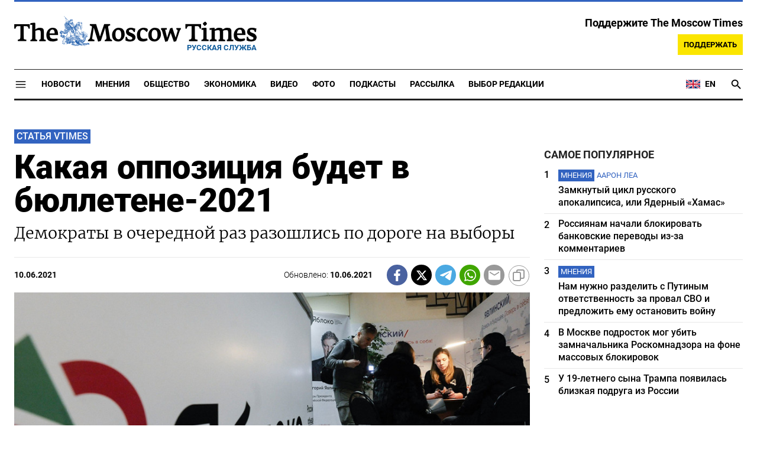

--- FILE ---
content_type: text/html; charset=UTF-8
request_url: https://ru.themoscowtimes.com/2021/06/10/kakaya-oppozitsiya-budet-v-byulletene-2021-a105495
body_size: 22670
content:
<!DOCTYPE html>
<html lang="ru">
	<head>
		<meta name="googlebot" content="noarchive">
		<base href="https://ru.themoscowtimes.com/" />
		<meta charset="utf-8">
		<meta http-equiv="X-UA-Compatible" content="IE=edge,chrome=1">
		<meta name="viewport" content="width=device-width, initial-scale=1" />
		<meta name="theme-color" content="#5882b5">
		<link rel="shortcut icon" href="https://ru.themoscowtimes.com/img/icons/favicon.ico">
		<link rel="publisher" href="https://plus.google.com/114467228383524488842" />

		<link rel="apple-touch-icon-precomposed" sizes="152x152" href="https://ru.themoscowtimes.com/img/icons/apple-touch-icon-152x152.png">
		<link rel="apple-touch-icon-precomposed" sizes="144x144" href="https://ru.themoscowtimes.com/img/icons/apple-touch-icon-144x144.png">
		<link rel="apple-touch-icon-precomposed" sizes="120x120" href="https://ru.themoscowtimes.com/img/icons/apple-touch-icon-120x120.png">
		<link rel="apple-touch-icon-precomposed" sizes="114x114" href="https://ru.themoscowtimes.com/img/icons/apple-touch-icon-114x114.png">
		<link rel="apple-touch-icon-precomposed" sizes="76x76" href="https://ru.themoscowtimes.com/img/icons/apple-touch-icon-76x76.png">
		<link rel="apple-touch-icon-precomposed" sizes="72x72" href="https://ru.themoscowtimes.com/img/icons/apple-touch-icon-72x72.png">
		<link rel="apple-touch-icon-precomposed" href="https://ru.themoscowtimes.com/img/icons/apple-touch-icon-57x57.png">

		<meta property="og:site_name" content="Русская служба The Moscow Times" />
		<meta property="fb:admins" content="1190953093,691361317" />
		<meta property="fb:app_id" content="1446863628952411" />

		<meta name="twitter:site" content="@MoscowTimes_ru">
		<meta name="twitter:creator" content="@MoscowTimes_ru">
		<meta property="twitter:account_id" content="1240929224443265025">
		<meta name="twitter:card" content="summary_large_image">

		
<title>Какая оппозиция будет в бюллетене-2021  - Русская служба The Moscow Times</title>

	<link rel="canonical" href="https://ru.themoscowtimes.com/2021/06/10/kakaya-oppozitsiya-budet-v-byulletene-2021-a105495">

	<meta name="keywords" content="Оглядываясь на традиции российских выборов, эксперты и так высказывали сомнение, что яркие оппозиционные политики до кампании будут допущены.">
	<meta name="news_keywords" content="Окружение обоих политиков утверждает, что они вели переговоры о выдвижении с «Яблоком», однако однозначного ответа не получили — якобы из-за того, что основателю партии Григорию Явлинскому выдали стоп-лист в Кремле.">
	<meta name="description" content="Бывший исполнительный директор ныне ликвидированной «Открытой России» Андрей Пивоваров и экс-депутат Госдумы Дмитрий Гудков оказались вырезаны из предвыборной гонки: первый не успел покинуть страну и теперь под следствием в СИЗО, второй страну покинул — под угрозой уголовного преследования.">
	<meta name="thumbnail" content="https://ru.themoscowtimes.com/image/320/vtimes/73/301175.jpg">
	<meta name="author" content="Екатерина Гробман">

<meta name="apple-itunes-app" content="app-id=6446844435, app-argument=https://ru.themoscowtimes.com/2021/06/10/kakaya-oppozitsiya-budet-v-byulletene-2021-a105495">

	<meta property="og:url" content="https://ru.themoscowtimes.com/2021/06/10/kakaya-oppozitsiya-budet-v-byulletene-2021-a105495">
	<meta property="og:title" content="Какая оппозиция будет в бюллетене-2021  - Русская служба The Moscow Times">
	<meta property="og:type" content="article">
	<meta property="og:description" content="Екатерина Гробман - Демократы в очередной раз разошлись по дороге на выборы">
	<meta property="og:image" content="https://ru.themoscowtimes.com/image/og/d9/105495__d919cc794a6998ca1e15817290840832.jpg">
	<meta property="og:image:width" content="1200">
	<meta property="og:image:height" content="630">
	<meta property="article:author" content="Екатерина Гробман">
	<meta property="article:content_tier" content="free">
	<meta property="article:modified_time" content="2026-02-02T21:00:15+03:00">
	<meta property="article:published_time" content="2021-06-10T18:52:00+03:00">
	<meta property="article:publisher" content="https://www.facebook.com/MoscowTimesRus">
	<meta property="article:section" content="news">
	<meta property="article:tag" content="">
	<meta property="twitter:title" content="Какая оппозиция будет в бюллетене-2021 ">
	<meta property="twitter:description" content="Екатерина Гробман - Демократы в очередной раз разошлись по дороге на выборы">
	<meta property="twitter:image:src" content="https://ru.themoscowtimes.com/image/og/d9/105495__d919cc794a6998ca1e15817290840832.jpg">


<script type="application/ld+json" data-json-ld-for-pagemetadata>
	{"@context":"http:\/\/schema.org\/","@type":"NewsArticle","dateCreated":"2021-06-10T16:28:05+03:00","datePublished":"2021-06-10T18:52:00+03:00","dateModified":"2026-02-02T21:00:15+03:00","name":"\u041a\u0430\u043a\u0430\u044f \u043e\u043f\u043f\u043e\u0437\u0438\u0446\u0438\u044f \u0431\u0443\u0434\u0435\u0442 \u0432 \u0431\u044e\u043b\u043b\u0435\u0442\u0435\u043d\u0435-2021 ","headline":"\u041a\u0430\u043a\u0430\u044f \u043e\u043f\u043f\u043e\u0437\u0438\u0446\u0438\u044f \u0431\u0443\u0434\u0435\u0442 \u0432 \u0431\u044e\u043b\u043b\u0435\u0442\u0435\u043d\u0435-2021 ","description":"\u0411\u044b\u0432\u0448\u0438\u0439 \u0438\u0441\u043f\u043e\u043b\u043d\u0438\u0442\u0435\u043b\u044c\u043d\u044b\u0439 \u0434\u0438\u0440\u0435\u043a\u0442\u043e\u0440 \u043d\u044b\u043d\u0435 \u043b\u0438\u043a\u0432\u0438\u0434\u0438\u0440\u043e\u0432\u0430\u043d\u043d\u043e\u0439 \u00ab\u041e\u0442\u043a\u0440\u044b\u0442\u043e\u0439 \u0420\u043e\u0441\u0441\u0438\u0438\u00bb \u0410\u043d\u0434\u0440\u0435\u0439 \u041f\u0438\u0432\u043e\u0432\u0430\u0440\u043e\u0432 \u0438\u00a0\u044d\u043a\u0441-\u0434\u0435\u043f\u0443\u0442\u0430\u0442 \u0413\u043e\u0441\u0434\u0443\u043c\u044b \u0414\u043c\u0438\u0442\u0440\u0438\u0439 \u0413\u0443\u0434\u043a\u043e\u0432 \u043e\u043a\u0430\u0437\u0430\u043b\u0438\u0441\u044c \u0432\u044b\u0440\u0435\u0437\u0430\u043d\u044b \u0438\u0437\u00a0\u043f\u0440\u0435\u0434\u0432\u044b\u0431\u043e\u0440\u043d\u043e\u0439 \u0433\u043e\u043d\u043a\u0438: \u043f\u0435\u0440\u0432\u044b\u0439 \u043d\u0435\u00a0\u0443\u0441\u043f\u0435\u043b \u043f\u043e\u043a\u0438\u043d\u0443\u0442\u044c \u0441\u0442\u0440\u0430\u043d\u0443 \u0438\u00a0\u0442\u0435\u043f\u0435\u0440\u044c \u043f\u043e\u0434 \u0441\u043b\u0435\u0434\u0441\u0442\u0432\u0438\u0435\u043c \u0432\u00a0\u0421\u0418\u0417\u041e, \u0432\u0442\u043e\u0440\u043e\u0439 \u0441\u0442\u0440\u0430\u043d\u0443 \u043f\u043e\u043a\u0438\u043d\u0443\u043b\u00a0\u2014 \u043f\u043e\u0434 \u0443\u0433\u0440\u043e\u0437\u043e\u0439 \u0443\u0433\u043e\u043b\u043e\u0432\u043d\u043e\u0433\u043e \u043f\u0440\u0435\u0441\u043b\u0435\u0434\u043e\u0432\u0430\u043d\u0438\u044f.","keywords":"\u0412\u044b\u0431\u043e\u0440\u044b","articleSection":"news","isAccessibleForFree":true,"mainEntityOfPage":"https:\/\/ru.themoscowtimes.com\/2021\/06\/10\/kakaya-oppozitsiya-budet-v-byulletene-2021-a105495","url":"https:\/\/ru.themoscowtimes.com\/2021\/06\/10\/kakaya-oppozitsiya-budet-v-byulletene-2021-a105495","thumbnailUrl":"https:\/\/ru.themoscowtimes.com\/image\/320\/vtimes\/73\/301175.jpg","image":{"@type":"ImageObject","url":"https:\/\/ru.themoscowtimes.com\/image\/og\/d9\/105495__d919cc794a6998ca1e15817290840832.jpg","width":1200,"height":630},"publisher":{"@type":"Organization","name":"\u0420\u0443\u0441\u0441\u043a\u0430\u044f \u0441\u043b\u0443\u0436\u0431\u0430 The Moscow Times","logo":{"@type":"ImageObject","url":"https:\/\/ru.themoscowtimes.com\/img\/logo.png","width":50,"height":50}},"inLanguage":{"@type":"Language","name":"Russian","alternateName":"ru"},"creator":"\u0415\u043a\u0430\u0442\u0435\u0440\u0438\u043d\u0430 \u0413\u0440\u043e\u0431\u043c\u0430\u043d","author":{"@type":"Person","name":"\u0415\u043a\u0430\u0442\u0435\u0440\u0438\u043d\u0430 \u0413\u0440\u043e\u0431\u043c\u0430\u043d","description":null,"image":"https:\/\/ru.themoscowtimes.com\/avatar_default.jpg","url":"https:\/\/ru.themoscowtimes.com\/author\/vtimes-ekaterina-grobman-2"}}</script> <script type="application/ld+json" data-json-ld-for-pagemetadata>
	{"@context":"http:\/\/schema.org\/","@type":"BreadcrumbList","itemListElement":[{"@type":"ListItem","position":1,"name":"\u0420\u0443\u0441\u0441\u043a\u0430\u044f \u0441\u043b\u0443\u0436\u0431\u0430 The Moscow Times","item":"https:\/\/ru.themoscowtimes.com\/"},{"@type":"ListItem","position":2,"name":"VTimes","item":"https:\/\/ru.themoscowtimes.com\/vtimes"},{"@type":"ListItem","position":3,"name":"\u041a\u0430\u043a\u0430\u044f \u043e\u043f\u043f\u043e\u0437\u0438\u0446\u0438\u044f \u0431\u0443\u0434\u0435\u0442 \u0432 \u0431\u044e\u043b\u043b\u0435\u0442\u0435\u043d\u0435-2021 ","item":"https:\/\/ru.themoscowtimes.com\/2021\/06\/10\/kakaya-oppozitsiya-budet-v-byulletene-2021-a105495"}]}</script> 		
		<link rel="preload" href="https://ru.themoscowtimes.com/fonts/merriweather-light.woff2" as="font" type="font/woff2" crossorigin>
		<link rel="preload" href="https://ru.themoscowtimes.com/fonts/roboto-bold.woff2" as="font" type="font/woff2" crossorigin>
		<link rel="preload" href="https://ru.themoscowtimes.com/fonts/roboto-black.woff2" as="font" type="font/woff2" crossorigin>
		<!-- load stylesheets -->
		<link type="text/css" href="https://ru.themoscowtimes.com/css/main.css?v=43" rel="stylesheet" media="screen" />
		
				<link rel="dns-prefetch" href="//www.google-analytics.com" />
		<script type="application/ld+json">
		{
		"@context": "http://schema.org",
		"@type": "NewsMediaOrganization",
		"name": "Русская служба The Moscow Times",
		"email": "general@themoscowtimes.com",
		"telephone": "",
		"url": "https://ru.themoscowtimes.com",
		"logo": "https://ru.themoscowtimes.com/img/mt_logo.png"
		}
		</script>

				<!-- Google Tag Manager -->
<script>(function(w,d,s,l,i){w[l]=w[l]||[];w[l].push({'gtm.start':
new Date().getTime(),event:'gtm.js'});var f=d.getElementsByTagName(s)[0],
j=d.createElement(s),dl=l!='dataLayer'?'&l='+l:'';j.async=true;j.src=
'https://www.googletagmanager.com/gtm.js?id='+i+dl;f.parentNode.insertBefore(j,f);
})(window,document,'script','dataLayer','GTM-PC863H4');</script>
<!-- End Google Tag Manager -->

<script>
  window.dataLayer = window.dataLayer || [];
  function gtag(){window.dataLayer.push(arguments);}
  gtag('js', new Date());

  gtag('config', 'GTM-PC863H4', {
send_page_view: false,
		'linker': {
    	'domains': ['ru.themoscowtimes.com', 'moscowtimes.eu', 'moscowtimes.nl', 'moscowtimes.io', 'moscowtimes.news']
  	}
	});
</script>

<!-- Global site tag (gtag.js) - GA4 -->
<script async src="https://www.googletagmanager.com/gtag/js?id=G-26Z3QSNGWL"></script>
<script>
  window.dataLayer = window.dataLayer || [];
  function gtag(){dataLayer.push(arguments);}
  gtag('js', new Date());
  gtag('config', 'G-26Z3QSNGWL');
</script>

<!-- Yandex.Metrika counter -->
<script type="text/javascript" >
   (function(m,e,t,r,i,k,a){m[i]=m[i]||function(){(m[i].a=m[i].a||[]).push(arguments)};
   m[i].l=1*new Date();k=e.createElement(t),a=e.getElementsByTagName(t)[0],k.async=1,k.src=r,a.parentNode.insertBefore(k,a)})
   (window, document, "script", "https://mc.yandex.ru/metrika/tag.js", "ym");

   ym(87098606, "init", {
        clickmap:true,
        trackLinks:true,
        accurateTrackBounce:true
   });
</script>
<noscript><div><img src="https://mc.yandex.ru/watch/87098606" style="position:absolute; left:-9999px;" alt="" /></div></noscript>
<!-- /Yandex.Metrika counter -->

<meta name="yandex-verification" content="602d5a402efeba1e" />

<script async src="https://thetruestory.news/widget-top.iife.js"></script>

<!-- Start GPT Async Tag 
<script async src="https://securepubads.g.doubleclick.net/tag/js/gpt.js"></script>

<script>
  var gptadslots = [];
  var googletag = googletag || {
    cmd: [],
  };

  googletag.cmd.push(function() {
    // Banner at the top of the page
    gptadslots.push(
      googletag
      .defineSlot(
        "/21704504769/TMT/billboard_top", [
          [970, 90],
          [970, 250],
          [980, 120],
          [728, 90],
        ],
        "ad-top"
      )
      .defineSizeMapping(
        googletag
        .sizeMapping()
        .addSize([0, 0], [])
        .addSize([728, 0], [
          [728, 90]
        ])
        .addSize(
          [1024, 0], [
            [728, 90],
            [970, 90],
            [980, 120],
            [970, 250],
          ]
        )
        .build()
      )
      .addService(googletag.pubads())
    );

    // first sidebar banner on the homepage (dont show 300x600)
    gptadslots.push(
      googletag
      .defineSlot(
        "/21704504769/TMT/sidebar_home", [
          [300, 250],
          [336, 280],
        ],
        "ad-aside-home"
      )
      .defineSizeMapping(
        googletag
        .sizeMapping()
        .addSize(
          [320, 0], [
            [300, 250],
            [336, 280],
          ]
        )
        .addSize(
          [1024, 0], [
            [300, 250],
            [336, 280],
          ]
        )
        .build()
      )
      .addService(googletag.pubads())
    );

    // Mobile banner above Highligts
    gptadslots.push(
      googletag
      .defineSlot(
        "/21704504769/TMT/mobile_above_highlights_home", [
          [300, 250],
          [336, 280],
          [320, 100],
          [728, 90],
        ],
        "ad-above-highlights-home"
      )
      .defineSizeMapping(
        googletag
        .sizeMapping()
        .addSize([0, 0], [])
        .addSize(
          [320, 0], [
            [300, 250],
            [336, 280],
            [320, 100],
          ]
        )
        .addSize([728, 0], [
          [728, 90]
        ])
        .addSize([1024, 0], [])
        .build()
      )
      .addService(googletag.pubads())
    );

    // banner in the sidebars
    gptadslots.push(
      googletag
      .defineSlot(
        "/21704504769/TMT/sidebar_top", [
          [300, 250],
          [336, 280],
          [300, 600],
        ],
        "ad-aside"
      )
      .defineSizeMapping(
        googletag
        .sizeMapping()
        .addSize(
          [320, 0], [
            [300, 250],
            [336, 280],
          ]
        )
        .addSize(
          [1024, 0], [
            [300, 250],
            [336, 280],
            [300, 600],
          ]
        )
        .build()
      )
      .addService(googletag.pubads())
    );

    // sitewide banner at the bottom
    gptadslots.push(
      googletag
      .defineSlot(
        "/21704504769/TMT/billboard_bottom", [
          [300, 250],
          [336, 280],
          [320, 100],
          [728, 90],
          [970, 90],
          [980, 120],
          [970, 250],
        ],
        "ad-bottom"
      )
      .defineSizeMapping(
        googletag
        .sizeMapping()
        .addSize([0, 0], [])
        .addSize(
          [320, 0], [
            [300, 250],
            [336, 280],
            [320, 100],
          ]
        )
        .addSize([728, 0], [
          [728, 90]
        ])
        .addSize(
          [1024, 0], [
            [728, 90],
            [970, 90],
            [980, 120],
            [970, 250],
          ]
        )
        .build()
      )
      .addService(googletag.pubads())
    );

    // sitewide banner at the bottom used on homepage after meanwhile
    gptadslots.push(
      googletag
      .defineSlot(
        "/21704504769/TMT/billboard_bottom_2", [
          [300, 250],
          [336, 280],
          [320, 100],
          [728, 90],
          [970, 90],
          [980, 120],
          [970, 250],
        ],
        "ad-bottom-2"
      )
      .defineSizeMapping(
        googletag
        .sizeMapping()
        .addSize([0, 0], [])
        .addSize(
          [320, 0], [
            [300, 250],
            [336, 280],
            [320, 100],
          ]
        )
        .addSize([728, 0], [
          [728, 90]
        ])
        .addSize(
          [1024, 0], [
            [728, 90],
            [970, 90],
            [980, 120],
            [970, 250],
          ]
        )
        .build()
      )
      .addService(googletag.pubads())
    );

    // Videos at Bottom of Article
    //gptadslots.push(googletag.defineSlot('/21704504769/TMT/video-below-content', [[580, 400], 'fluid', [1024, 768]], 'video-below-content')
    //.defineSizeMapping(googletag.sizeMapping()
    //.addSize([0, 0], [])
    //.addSize([320, 0], [[300, 250], [336, 280], [320, 100]])
    //.addSize([728, 0], [[728, 90]])
    //.addSize([1024, 0], [[728, 90], [970, 90], [980, 120], [970, 250]])
    //.build())
    //.addService(googletag.pubads()));

    // Videos in Article
    gptadslots.push(
      googletag
      .defineSlot(
        "/21704504769/TMT/video-in-article-content", [
          [336, 280],
          [1, 1],
          [300, 250],
          [320, 50],
          [580, 400], "fluid"
        ],
        "video-in-article-content"
      )
      .defineSizeMapping(
        googletag
        .sizeMapping()
        .addSize([0, 0], [])
        .addSize(
          [320, 0], [
            [300, 250],
            [336, 280],
            [320, 100],
          ]
        )
        .addSize([728, 0], [
          [728, 90]
        ])
        .addSize(
          [1024, 0], [
            [728, 90],
            [970, 90],
            [980, 120],
            [970, 250],
          ]
        )
        .build()
      )
      .addService(googletag.pubads())
    );

    // Sticky Article Billboard Bottom
    gptadslots.push(
      googletag
      .defineSlot(
        "/21704504769/TMT/sticky_article_billboard_bottom", ["fluid", [970, 90],
          [970, 250],
          [980, 120],
          [728, 90],
          [1024, 768]
        ],
        "sticky-article-billboard-bottom"
      )
      .defineSizeMapping(
        googletag
        .sizeMapping()
        .addSize([0, 0], [])
        .addSize([728, 0], [
          [728, 90]
        ])
        .addSize(
          [1024, 0], [
            [728, 90],
            [970, 90],
            [980, 120],
            [970, 250],
          ]
        )
        .build()
      )
      .addService(googletag.pubads())
    );

    // googletag.pubads().enableSingleRequest();
    googletag.pubads().collapseEmptyDivs();
    googletag.pubads().setCentering(true);

    googletag.pubads().enableLazyLoad();
    // Register event handlers to observe lazy loading behavior
    googletag.pubads().addEventListener("slotRequested", function(event) {
      console.log(event.slot.getSlotElementId(), "fetched");
    });

    googletag.pubads().addEventListener("slotOnload", function(event) {
      console.log(event.slot.getSlotElementId(), "rendered");
    });

    googletag.enableServices();
  });
</script>

-->	</head>

	<body class="article-item" y-use="Main">
		<!-- Google Tag Manager (noscript) -->
<noscript><iframe src="https://www.googletagmanager.com/ns.html?id=GTM-PC863H4"
height="0" width="0" style="display:none;visibility:hidden"></iframe></noscript>
<!-- End Google Tag Manager (noscript) -->

<!-- Start GPT Async Tag -->
<script async='async' src='https://www.googletagservices.com/tag/js/gpt.js'></script>
		
	<div hidden>	
	<svg>
		<defs>
			<symbol id="icon-social-facebook" viewBox="0 0 24 24">
				<path d="M 17.629961,8.4000485 H 13.399974 V 6.0000562 c 0,-1.2383961 0.100799,-2.0183936 1.875594,-2.0183936 h 2.241593 V 0.1656745 C 16.426364,0.0528748 15.329568,-0.002325 14.231571,7.500026e-5 10.975981,7.500026e-5 8.599989,1.9884688 8.599989,5.6388574 V 8.4000485 H 5 v 4.7999855 l 3.599989,-0.0012 V 24 h 4.799985 V 13.196434 l 3.679188,-0.0012 z"/>
			</symbol>
			<symbol id="icon-social-twitter" viewBox="0 0 24 24">
				<path d="M18.244 2.25h3.308l-7.227 8.26 8.502 11.24H16.17l-5.214-6.817L4.99 21.75H1.68l7.73-8.835L1.254 2.25H8.08l4.713 6.231zm-1.161 17.52h1.833L7.084 4.126H5.117z" />
			</symbol>
			<symbol id="icon-social-telegram" viewBox="0 0 24 24">
				<path d="M 1.6172212,10.588618 C 9.00256,7.3396099 18.559781,3.3783929 19.879012,2.8301342 c 3.460555,-1.4349934 4.522403,-1.1599824 3.992949,2.0179227 -0.380198,2.28412 -1.477303,9.8463361 -2.351697,14.5532551 -0.518878,2.791245 -1.682974,3.122081 -3.513443,1.914501 -0.88027,-0.581168 -5.323344,-3.519319 -6.287645,-4.209197 -0.88027,-0.628765 -2.094316,-1.385046 -0.571765,-2.874689 0.541795,-0.530629 4.093434,-3.921845 6.860585,-6.5614811 0.362569,-0.346701 -0.09284,-0.916116 -0.511238,-0.638166 C 13.767067,9.5056159 8.59592,12.938553 7.937774,13.38574 6.943504,14.060927 5.9886038,14.370608 4.2744859,13.878174 2.9793485,13.506204 1.7141802,13.062543 1.2217459,12.893305 -0.67453745,12.24221 -0.22441245,11.398961 1.6172212,10.588618 Z" />
			</symbol>
			<symbol id="icon-social-whatsapp" viewBox="0 0 24 24">
				<path d="M17.472 14.382c-.297-.149-1.758-.867-2.03-.967-.273-.099-.471-.148-.67.15-.197.297-.767.966-.94 1.164-.173.199-.347.223-.644.075-.297-.15-1.255-.463-2.39-1.475-.883-.788-1.48-1.761-1.653-2.059-.173-.297-.018-.458.13-.606.134-.133.298-.347.446-.52.149-.174.198-.298.298-.497.099-.198.05-.371-.025-.52-.075-.149-.669-1.612-.916-2.207-.242-.579-.487-.5-.669-.51-.173-.008-.371-.01-.57-.01-.198 0-.52.074-.792.372-.272.297-1.04 1.016-1.04 2.479 0 1.462 1.065 2.875 1.213 3.074.149.198 2.096 3.2 5.077 4.487.709.306 1.262.489 1.694.625.712.227 1.36.195 1.871.118.571-.085 1.758-.719 2.006-1.413.248-.694.248-1.289.173-1.413-.074-.124-.272-.198-.57-.347m-5.421 7.403h-.004a9.87 9.87 0 01-5.031-1.378l-.361-.214-3.741.982.998-3.648-.235-.374a9.86 9.86 0 01-1.51-5.26c.001-5.45 4.436-9.884 9.888-9.884 2.64 0 5.122 1.03 6.988 2.898a9.825 9.825 0 012.893 6.994c-.003 5.45-4.437 9.884-9.885 9.884m8.413-18.297A11.815 11.815 0 0012.05 0C5.495 0 .16 5.335.157 11.892c0 2.096.547 4.142 1.588 5.945L.057 24l6.305-1.654a11.882 11.882 0 005.683 1.448h.005c6.554 0 11.89-5.335 11.893-11.893a11.821 11.821 0 00-3.48-8.413Z" />
			</symbol>
			<symbol id="icon-social-mail" viewBox="0 0 24 24">
				<path d="M 21.6,2 H 2.4 C 1.08,2 0.012,3.08 0.012,4.4 L 0,18.8 c 0,1.32 1.08,2.4 2.4,2.4 h 19.2 c 1.32,0 2.4,-1.08 2.4,-2.4 V 4.4 C 24,3.08 22.92,2 21.6,2 Z m 0,4.8 -9.6,6 -9.6,-6 V 4.4 l 9.6,6 9.6,-6 z"/>
			</symbol>
			<symbol id="icon-social-rss" viewBox="0 0 24 24">
				<path d="M 2.0000001,2 V 5.6376953 C 11.03599,5.6376953 18.362305,12.96401 18.362305,22 H 22 C 22,10.958869 13.041131,2 2.0000001,2 Z m 0,7.2753906 v 3.6376954 c 5.0128532,0 9.0869139,4.074061 9.0869139,9.086914 h 3.637695 c 0,-7.030848 -5.6937607,-12.7246094 -12.7246089,-12.7246094 z M 4.7701824,16.396159 A 2.8020567,2.8020567 0 0 0 2.0000001,19.197266 2.8020567,2.8020567 0 0 0 4.8027344,22 2.8020567,2.8020567 0 0 0 7.6038412,19.197266 2.8020567,2.8020567 0 0 0 4.8027344,16.396159 a 2.8020567,2.8020567 0 0 0 -0.032552,0 z" />
			</symbol>
			<symbol id="icon-social-instagram" viewBox="0 0 24 24">
				<path d="M 6.9980469,0 C 3.1390469,0 0,3.1419531 0,7.001953 v 10 C 0,20.860953 3.1419531,24 7.001953,24 h 10 C 20.860953,24 24,20.858047 24,16.998047 V 6.9980469 C 24,3.1390469 20.858047,0 16.998047,0 Z M 19,4 c 0.552,0 1,0.448 1,1 0,0.552 -0.448,1 -1,1 -0.552,0 -1,-0.448 -1,-1 0,-0.552 0.448,-1 1,-1 z m -7,2 c 3.309,0 6,2.691 6,6 0,3.309 -2.691,6 -6,6 C 8.691,18 6,15.309 6,12 6,8.691 8.691,6 12,6 Z m 0,2 a 4,4 0 0 0 -4,4 4,4 0 0 0 4,4 4,4 0 0 0 4,-4 4,4 0 0 0 -4,-4 z" />
			</symbol>
			<symbol id="icon-social-youtube" viewBox="0 0 24 24">
				<path d="M 23.329575,6.0624689 C 23.107719,4.8379162 22.050646,3.9461464 20.823918,3.6677402 18.988177,3.2784063 15.59075,3 11.914918,3 8.24126,3 4.7894579,3.2784063 2.9515412,3.6677402 1.7269891,3.9461464 0.66774015,4.7813652 0.44588488,6.0624689 0.22185526,7.4545 0,9.4033439 0,11.909 c 0,2.505656 0.22185526,4.454501 0.50026152,5.846531 0.22402961,1.224553 1.28110368,2.116323 2.50565638,2.394729 1.9488437,0.389334 5.2897187,0.66774 8.9655511,0.66774 3.675833,0 7.016708,-0.278406 8.965552,-0.66774 1.224552,-0.278406 2.281626,-1.113625 2.505656,-2.394729 C 23.664532,16.363501 23.942938,14.358105 23.99949,11.909 23.886387,9.4033439 23.607981,7.4545 23.329575,6.0624689 Z M 8.9090002,15.806688 V 8.0113126 L 15.701678,11.909 Z" />
			</symbol>
			<symbol id="icon-video" viewBox="0 0 24 24">
				<path d="M8 5v14l11-7z" />
			</symbol>
			<symbol id="icon-podcast" viewBox="0 0 24 24">
				<path d="m 11.992,15.157895 c 2.096816,0 3.776796,-1.692632 3.776796,-3.789474 l 0.01263,-7.5789473 C 15.781428,1.6926316 14.088816,0 11.992,0 9.8951825,0 8.2025717,1.6926316 8.2025717,3.7894737 v 7.5789473 c 0,2.096842 1.6926108,3.789474 3.7894283,3.789474 z m 6.694657,-3.789474 c 0,3.789474 -3.208383,6.442105 -6.694657,6.442105 -3.4862749,0 -6.6946572,-2.652631 -6.6946572,-6.442105 H 3.15 c 0,4.307368 3.4357485,7.869474 7.578857,8.488421 V 24 h 2.526285 V 19.856842 C 17.398251,19.250526 20.834,15.688421 20.834,11.368421 Z" />
			</symbol>
			<symbol id="icon-gallery" viewBox="0 0 24 24">
				<circle r="3.8400002" cy="13.2" cx="12" />	
				<path d="M 8.4,1.2 6.204,3.6 H 2.4 C 1.08,3.6 0,4.68 0,6 v 14.4 c 0,1.32 1.08,2.4 2.4,2.4 h 19.2 c 1.32,0 2.4,-1.08 2.4,-2.4 V 6 C 24,4.68 22.92,3.6 21.6,3.6 H 17.796 L 15.6,1.2 Z m 3.6,18 c -3.312,0 -6,-2.688 -6,-6 0,-3.312 2.688,-6 6,-6 3.312,0 6,2.688 6,6 0,3.312 -2.688,6 -6,6 z" />
			</symbol>
		</defs>
	</svg>
</div>	   
	<div class="container">
		<div class="site-header py-3 hidden-xs">
	<a href="https://ru.themoscowtimes.com/" class="site-header__logo" title="Русская служба The Moscow Times">
		<img src="https://ru.themoscowtimes.com/img/mt_logo.gif" decoding="async" width="410" height="51" alt="Русская служба The Moscow Times" />
		<span class="site-header__text">Русская Служба</span>
	</a>
		<div class="contribute-teaser hidden-xs">
		<div class="contribute-teaser__cta mb-1">
			Поддержите The Moscow Times		</div>
		<a class="contribute-teaser__button" href="https://ru.themoscowtimes.com/contribute?utm_source=contribute&utm_medium=internal-header" class="contribute-teaser__cta">
			Поддержать		</a>
	</div>
</div>	</div>
	<div class="container">
		<div class="navigation" y-use="Navigation">
	
	<div class="nav-expanded" style="display: none;" y-name="expanded">
  <div class="nav-overlay"></div>
  <div class="nav-container" y-name="container">
    <div class="container">
      <div class="nav-container__inner">
        <div class="nav-expanded__header">
          <div class="nav-expanded__close" y-name="close">&times;</div>
        </div>
        <nav class="">
          <ul class="depth-0" >

<li class="has-child" >
<a href="#" >Разделы</a>
<ul class="depth-1" >

<li class="" >
<a href="/news" >Новости</a>
</li>

<li class="" >
<a href="/economy" >Экономика</a>
</li>

<li class="" >
<a href="/opinion" >Мнения</a>
</li>

<li class="" >
<a href="/society" >Общество</a>
</li>

<li class="" >
<a href="/ecology" >Экология</a>
</li>

<li class="" >
<a href="/videos" >Видео</a>
</li>

<li class="" >
<a href="/galleries" >Фото</a>
</li>

<li class="" >
<a href="/podcasts" >Подкасты</a>
</li>

<li class="" >
<a href="/newsletters" >Рассылка</a>
</li>

<li class="" >
<a href="/lectures" >TMT Lecture Series</a>
</li>

<li class="" >
<a href="/feature" >Выбор редакции</a>
</li>

<li class="" >
<a href="/vtimes" >VTimes</a>
</li>

</ul>

</li>

<li class="" >
<a href="#" ></a>
</li>

</ul>
        </nav>
      </div>
    </div>
  </div>
</div>	
	<nav class="nav-top">
		<div class="menu-trigger" y-name="open">
			<svg class="icon icon--lg" viewBox="0 0 48 48" height="22" width="22">
				<path d="M6 36v-3h36v3Zm0-10.5v-3h36v3ZM6 15v-3h36v3Z"></path>
			</svg>			
		</div>
		<div class="nav-top__logo--xs hidden-sm-up">
			<a href="https://ru.themoscowtimes.com/" class="site-header__logo" title="Русская служба The Moscow Times">
				<img src="https://ru.themoscowtimes.com/img/mt_logo.gif" width="177" height="22" alt="Русская служба The Moscow Times" />
				<span class="site-header__text">Русская Служба</span>
			</a>
		</div>
		
		<ul class="nav-top__list" >

<li class="" >
<a href="/news" >Новости</a>
</li>

<li class="" >
<a href="/opinion" >Мнения</a>
</li>

<li class="" >
<a href="/society" >Общество</a>
</li>

<li class="" >
<a href="/economy" >Экономика</a>
</li>

<li class="" >
<a href="/videos" >Видео</a>
</li>

<li class="" >
<a href="/galleries" >Фото</a>
</li>

<li class="" >
<a href="/podcasts" >Подкасты</a>
</li>

<li class="" >
<a href="/newsletters" >Рассылка</a>
</li>

<li class="" >
<a href="/feature" >Выбор редакции</a>
</li>

</ul>
		
		<div class="nav-top__extra">
			<a class="nav-top__lang-toggle" href="https://themoscowtimes.com" id="analytics-lang-toggle">
				<svg width="26" height="18" viewBox="0 0 26 18" fill="none" xmlns="http://www.w3.org/2000/svg">
					<path d="M1 2V16H25V2H1Z" fill="#012169" />
					<path d="M1 2L25 16L1 2ZM25 2L1 16L25 2Z" fill="black" />
					<path d="M25 2L1 16M1 2L25 16L1 2Z" stroke="white" stroke-width="3" />
					<path d="M1 2L25 16L1 2ZM25 2L1 16L25 2Z" fill="black" />
					<path d="M25 2L1 16M1 2L25 16L1 2Z" stroke="#C8102E" />
					<path d="M13 2V16V2ZM1 9H25H1Z" fill="black" />
					<path d="M1 9H25M13 2V16V2Z" stroke="white" stroke-width="4" />
					<path d="M13 2V16V2ZM1 9H25H1Z" fill="black" />
					<path d="M1 9H25M13 2V16V2Z" stroke="#C8102E" stroke-width="2" />
				</svg>
				<span>EN</span>
			</a>

			<a href="https://ru.themoscowtimes.com/search" class="nav-top__search" title="Search">
				<svg y-name="search" viewBox="0 0 24 24" height="22" width="22" class="nav-top__search-trigger icon icon--lg">
					<path d="M15.5 14h-.79l-.28-.27C15.41 12.59 16 11.11 16 9.5 16 5.91 13.09 3 9.5 3S3 5.91 3 9.5 5.91 16 9.5 16c1.61 0 3.09-.59 4.23-1.57l.27.28v.79l5 4.99L20.49 19l-4.99-5zm-6 0C7.01 14 5 11.99 5 9.5S7.01 5 9.5 5 14 7.01 14 9.5 11.99 14 9.5 14z"/>
				</svg>
			</a>
		</div>
	</nav>
	
	<div class="nav-top sticky-nav">
		<div y-use="ProgressBar" class="timeline"></div>
	</div>
</div>	</div>
	<div class="container">
		 	<div class="contribute-teaser-mobile hidden-sm-up">
		<div class="contribute-teaser-mobile__cta">
			<span>Поддержите The Moscow Times</span>
		</div>
		<div class="contribute-teaser-mobile__container">
			<a class="contribute-teaser-mobile__container__button" href="https://ru.themoscowtimes.com/contribute?utm_source=contribute&utm_medium=internal-header-mobile" class="contribute-teaser__cta">
				Поддержать			</a>
		</div>
	</div>
 	</div>
	<div class="contribute-modal" y-use="contribute.Modal">
	<div class="contribute-modal__wrapper">
		<h2>Подписывайтесь на The Moscow Times в Telegram — @moscowtimes_ru</h2>
				<a y-name="contribute-btn" class="button" href="https://t.me/moscowtimes_ru?utm_source=website&utm_medium=modal">Подписаться</a>
				<span y-name="close" class="contribute-modal__close"></span>	</div>
</div>
<article id="105495">

	<!--[[[article:105495]]]-->
	<div class="gtm-section gtm-type" data-section="news"
		data-type="default">
		<!-- Google Tag Manager places Streamads based on these classes -->
	</div>

	
		<div class="container article-container" id="article-id-105495">
			<div class="row-flex gutter-2">
				<div class="col">
					<article class="article article--news">

													<p class="label article__label label--opinion">Статья VTimes</p>
						
						<header class="article__header ">
							
							
							
							<h1>Какая оппозиция будет в бюллетене-2021 </h1>
							<h2>Демократы в очередной раз разошлись по дороге на выборы</h2>
						</header>
												<div class="article__byline ">
							<div class="row-flex">
								<div class="col">
									<div class="article__byline__details">
																															
										<div class="byline__details__column">
											
											<div class="article__timestamp">
												<div>
													<time 
														class="article__datetime timeago" 
														datetime="2021-06-10T18:52:00+03:00"
														y-use="Timeago"
													>
														10.06.2021													</time>
												</div>
																									<div>
														<span>Обновлено: </span>
														<time 
															class="article__datetime timeago"
															datetime="2021-06-10T19:07:05+03:00" 
															y-use="Timeago"
														>
															10.06.2021														</time>
													</div>
																							</div>
										</div>
									</div>
								</div>
								<div class="col-auto">
									<div class="article__byline__social">
										<div class="social">
	<a 
		href="https://www.facebook.com/sharer/sharer.php?u=https://ru.themoscowtimes.com/2021/06/10/kakaya-oppozitsiya-budet-v-byulletene-2021-a105495"  
		class="social__icon social__icon--facebook" 
		target="_blank" 
		title="Поделиться на Facebook"
	>
		<svg class="social__icon__svg" width="20px" height="20px">
			<use href="#icon-social-facebook"></use>
		</svg>
	</a>
	<a 
		href="https://twitter.com/intent/tweet/?url=https://ru.themoscowtimes.com/2021/06/10/kakaya-oppozitsiya-budet-v-byulletene-2021-a105495&text=Какая оппозиция будет в бюллетене-2021 "
		class="social__icon social__icon--twitter" 
		target="_blank"
		title="Поделиться на Twitter"
	>
		<svg class="social__icon__svg" width="20px" height="20px">
			<use href="#icon-social-twitter"></use>
		</svg>
	</a>
	<a 
		href="https://telegram.me/share/url?url=https://ru.themoscowtimes.com/2021/06/10/kakaya-oppozitsiya-budet-v-byulletene-2021-a105495" 
		class="social__icon social__icon--telegram"
		target="_blank" 
		title="Поделиться на Telegram"
	>
		<svg class="social__icon__svg" width="20px" height="20px">
			<use href="#icon-social-telegram"></use>
		</svg>
	</a>
	<a 
		href="https://wa.me/?text=https://ru.themoscowtimes.com/2021/06/10/kakaya-oppozitsiya-budet-v-byulletene-2021-a105495" 
		class="social__icon social__icon--whatsapp"
		target="_blank"
		title="Поделиться на WhatsApp"
		>
		<svg class="social__icon__svg" width="20px" height="20px">
			<use href="#icon-social-whatsapp"></use>
		</svg>
	</a>
	<a href="/cdn-cgi/l/email-protection#[base64]" class="social__icon social__icon--mail" target="_blank" title="Поделиться электронной почтой">
		<svg class="social__icon__svg" width="20px" height="20px">
			<use href="#icon-social-mail"></use>
		</svg>
	</a>
  <div class="byline__share" y-use="Copy2Clipboard">
  <a href="#" y-name="copy" title="Скопировать ссылку">
    <svg width="37" height="37" fill="none" xmlns="http://www.w3.org/2000/svg">
      <circle cx="18.5" cy="18.5" r="17" stroke="#999" stroke-opacity="1" />
      <rect x="15" y="23" width="14" height="12" rx="2" transform="rotate(-90 15 23)" fill="#fff" stroke="#999999"
        stroke-width="2" />
      <rect x="9" y="27" width="14" height="12" rx="2" transform="rotate(-90 9 27)" fill="#fff" stroke="#999999"
        stroke-width="2" />
    </svg>
  </a>
  <span class="social__label">
    <span class="byline__share__text" y-name="to_copy"></span>
    <span class="byline__share__notice" y-name="copied"><i>Скопировано!</i></span>
  </span>
</div></div>									</div>
								</div>
							</div>
						</div>
						
						
						
															<figure class="article__featured-image featured-image">	
										<img 
		src="https://ru.themoscowtimes.com/image/article_320/vtimes/73/301175.jpg" 
		srcset="https://ru.themoscowtimes.com/image/article_1360/vtimes/73/301175.jpg 1360w,https://ru.themoscowtimes.com/image/article_960/vtimes/73/301175.jpg 960w,https://ru.themoscowtimes.com/image/article_640/vtimes/73/301175.jpg 640w,https://ru.themoscowtimes.com/image/article_320/vtimes/73/301175.jpg 320w,https://ru.themoscowtimes.com/image/article_160/vtimes/73/301175.jpg 160w"
		sizes="(min-width: 1400px) 992px,
		(min-width: 992px) calc(100vw - 336px - 48px),
		calc(100vw - 24px)" 
		alt="" 
		loading="eager" 
		decoding="async" 
					style="width:100%;"
							fetchPriority ="high"
			>
									
																			<figcaption class="">
											<span class="article__featured-image__caption featured-image__caption">
																							</span>
											<span class="article__featured-image__credits featured-image__credits">
												Фото: Александр Авилов / Агентство «Москва»											</span>
										</figcaption>
										
								</figure>
													

						<div class="article__content-container">
							<div class="article__content" y-name="article-content">
																											<div class="article__block article__block--html article__block--column ">
																						<p>Бывший исполнительный директор ныне ликвидированной &laquo;Открытой России&raquo; Андрей Пивоваров и&nbsp;экс-депутат Госдумы Дмитрий Гудков оказались вырезаны из&nbsp;предвыборной гонки: первый не&nbsp;успел покинуть страну и&nbsp;теперь под следствием в&nbsp;СИЗО, второй страну покинул&nbsp;&mdash; под угрозой уголовного преследования. Оглядываясь на&nbsp;традиции российских выборов, эксперты и&nbsp;так высказывали сомнение, что яркие оппозиционные политики до&nbsp;кампании будут допущены. Окружение обоих политиков утверждает, что они вели переговоры о&nbsp;выдвижении с&nbsp;&laquo;Яблоком&raquo;, однако однозначного ответа не&nbsp;получили&nbsp;&mdash; якобы из-за того, что основателю партии Григорию Явлинскому выдали стоп-лист в&nbsp;Кремле. В&nbsp;&laquo;Яблоке&raquo; это категорически отрицают: съезда, а&nbsp;значит, и&nbsp;выдвижения еще не&nbsp;было, но&nbsp;и&nbsp;Гудкову, и&nbsp;Пивоварову партия не&nbsp;отказывает. Заочный конфликт между оппозиционерами для российской политики явление традиционное. В&nbsp;сухом остатке протестно настроенный избиратель рискует получить бюллетень, в&nbsp;котором не&nbsp;будет либералов, а&nbsp;партия &laquo;Яблоко&raquo; лишится поддержки других демократов.</p>																					</div>
																			<div class="article__block article__block--header article__block--column ">
																						<h2>Андрей Пивоваров </h2>																							   												   																					</div>
																			<div class="article__block article__block--html article__block--column ">
																						 <p>Андрея Пивоварова сняли с&nbsp;самолета Санкт-Петербург&nbsp;&mdash; Варшава в&nbsp;аэропорту &laquo;Пулково&raquo;, он&nbsp;собирался на&nbsp;отдых. То, что он&nbsp;не&nbsp;собирался покидать страну, а&nbsp;действительно летел в&nbsp;отпуск, VTimes<span> </span>подтвердили три человека из&nbsp;окружения политика&nbsp;&mdash; в&nbsp;Европе у&nbsp;него должна была быть лишь пересадка в&nbsp;Грузию (Польша для российских туристов закрыта).</p>
<p>Официальная претензия к&nbsp;Пивоварову&nbsp;&mdash; участие в&nbsp;деятельности иностранной неправительственной организации, признанной нежелательной на&nbsp;территории России (ст. 284.1 Уголовного кодекса). Дело было возбуждено в&nbsp;Краснодаре&nbsp;&mdash; спустя два дня после официальной ликвидации &laquo;Открытой России&raquo;. Поводом стал пост в&nbsp;Facebook. На&nbsp;суде политик заявил, что настоящая причина его преследования&nbsp;&mdash; участие в&nbsp;выборах в&nbsp;Думу.</p>
<p>До&nbsp;ареста Пивоваров о&nbsp;намерении баллотироваться не&nbsp;заявлял, однако 9&nbsp;июня сторонники политика опубликовали уже готовый предвыборный <a href="https://youtu.be/EpfTBUuF5wQ">ролик</a>, снятый, очевидно, до&nbsp;того, как он&nbsp;был арестован. Соратник Пивоварова и&nbsp;бывший пресс-секретарь &laquo;Открытки&raquo; Игорь Прилипко рассказал VTimes, что ролик снят 19&nbsp;мая, но&nbsp;его не&nbsp;публиковали, ожидая окончания переговоров о&nbsp;выдвижении Пивоварова от&nbsp;партии &laquo;Яблоко&raquo;.</p>
<p>&laquo;Андрей может выдвигаться от&nbsp;&bdquo;Яблока&ldquo; и&nbsp;из&nbsp;СИЗО. 3 и&nbsp;4&nbsp;июля в&nbsp;Москве будет проходить съезд партии, где они определят кандидатов по&nbsp;одномандатным округам. С&nbsp;начала года у&nbsp;Андрея шли довольно позитивные переговоры с&nbsp;партией, которые я&nbsp;от&nbsp;его лица готова продолжать. Очевидно, что выдвижение по&nbsp;подписям не&nbsp;позволит Андрею быть в&nbsp;бюллетене, так как по&nbsp;опыту выборов в&nbsp;Мосгордуму подписи будут признаны недействительными. Сейчас у&nbsp;&bdquo;Яблока&ldquo; есть хороший шанс доказать, что их&nbsp;заявления о&nbsp;поддержке политзаключенных&nbsp;&mdash; не&nbsp;пустые слова&raquo;,&nbsp;&mdash; заявила VTimes<span> </span>экс-координатор &laquo;Открытки&raquo; Татьяна Усманова.</p>
<p>Пресс-секретарь &laquo;Яблока&raquo; Игорь Яковлев пояснил VTimes, что от&nbsp;заявки Пивоварова партия не&nbsp;отказывается. &laquo;Заявку рассматривает региональный совет московского отделения&nbsp;&mdash; поскольку он&nbsp;собирается идти в&nbsp;Москве. А&nbsp;окончательное решение будет принимать съезд&raquo;,&nbsp;&mdash; сказал Яковлев.</p>
<p>Закон действительно позволяет баллотироваться человеку, который находится под следствием, но&nbsp;не&nbsp;осужден. Однако де-факто это затруднительно: документы о&nbsp;регистрации в&nbsp;избирком необходимо подавать лично либо при наличии доверенности от&nbsp;нотариуса, а&nbsp;последнего в&nbsp;следственный изолятор запросто могут не&nbsp;допустить.</p> 																					</div>
																			<div class="article__block article__block--header article__block--column ">
																						 <h2>Дмитрий Гудков </h2> 																					</div>
																			<div class="article__block article__block--html article__block--column ">
																						 <p>Обыски у&nbsp;Дмитрия Гудкова и&nbsp;его семьи прошли на&nbsp;следующий день после задержания Пивоварова и&nbsp;по&nbsp;официальной версии никак с&nbsp;последним не&nbsp;связаны. Экс-депутат Госдумы VI&nbsp;созыва от&nbsp;&laquo;Справедливой России&raquo; стал подозреваемым по&nbsp;делу о&nbsp;причинении ущерба путем обмана или злоупотребления доверием (п. &laquo;б&raquo; ч. 2 ст.&nbsp;165 УК). По&nbsp;делу также проходит его тетя Ирина Ермилова. Речь идет о&nbsp;неуплате долга по&nbsp;договору аренды нежилого помещения в&nbsp;2015&ndash;2017 годах. Потерпевшим выступает департамент городского имущества, который является собственником помещения. Политика задержали на&nbsp;48 часов, суд меру пресечения так и&nbsp;не&nbsp;избрал, и&nbsp;его отпустили.</p>
<p>6&nbsp;июня политик выехал из&nbsp;страны в&nbsp;Киев. По&nbsp;словам Гудкова, еще в&nbsp;начале весны он&nbsp;планировал баллотироваться в&nbsp;Госдуму. &laquo;Меня откровенно предупредили, что, если я&nbsp;не&nbsp;откажусь от&nbsp;идеи стать депутатом Госдумы, мой вопрос &bdquo;будет решать товарищ майор&ldquo;. Уголовное дело, 13 обысков с&nbsp;участием более 170 силовиков, два дня на&nbsp;Петровке и&nbsp;взятие в&nbsp;заложники родственников убедили меня, что это не&nbsp;блеф. После изолятора на&nbsp;Петровке (ГУВД Москвы) мне четко сказали: либо уезжай, либо вопрос о&nbsp;твоем неучастии в&nbsp;выборах будет решен &bdquo;любым способом&ldquo;&raquo;,&nbsp;&mdash; написал он&nbsp;на&nbsp;своей странице в&nbsp;Facebook. Он&nbsp;уточнил, что покушение и&nbsp;тюремное заключение Алексея Навального, разгром его штабов, &laquo;Открытой России&raquo; и&nbsp;арест Андрея Пивоварова подтолкнули его к&nbsp;мысли о&nbsp;&laquo;необходимости временно покинуть Россию&raquo;.</p>
<p>Гудков утверждает, что в&nbsp;последнее время он&nbsp;&laquo;не&nbsp;питал иллюзий&raquo; и&nbsp;лишь откладывал заявление о&nbsp;том, что в&nbsp;выборах участвовать не&nbsp;сможет. &laquo;Если честно, я&nbsp;знал, что на&nbsp;&bdquo;Яблоко&ldquo;, единственную партию, от&nbsp;которой я&nbsp;мог&nbsp;бы избираться, не&nbsp;подвергаясь унизительной и&nbsp;бессмысленной процедуре &bdquo;сбора подписей&ldquo;, оказывался сильнейший нажим,&nbsp;&mdash; написал Гудков. &mdash;&nbsp;В&nbsp;мае один из&nbsp;руководителей партии честно сообщил мне, что &bdquo;вопрос о&nbsp;твоем выдвижении очень сложный, т.&nbsp;к. у&nbsp;партии уже есть свой кандидат на&nbsp;твой округ&ldquo;. Мне было вежливо сказано, что вопрос о&nbsp;&bdquo;возможности моего выдвижения будет решать только съезд в&nbsp;конце июня&ldquo;, но&nbsp;&bdquo;никаких гарантий мы&nbsp;дать не&nbsp;можем&ldquo;, как и&nbsp;сделать на&nbsp;этот счет публичные политические заявления. Думаю, мой выезд из&nbsp;РФ&nbsp;снимает с&nbsp;&bdquo;Яблока&ldquo; большую головную боль, и&nbsp;я&nbsp;желаю тем демократическим кандидатам, которые, наверное, от&nbsp;&bdquo;Яблока&ldquo; будут выдвинуты, победы на&nbsp;выборах&raquo;.</p>
<p>1&nbsp;июня, пока шли обыски у&nbsp;Гудковых и&nbsp;его команды, &laquo;Яблоко&raquo; выразило поддержку политикам. Игорь Яковлев тогда подчеркнул, что консультации по&nbsp;вопросу выдвижения Гудкова в&nbsp;качестве кандидата на&nbsp;пост депутата Госдумы от&nbsp;&laquo;Яблока&raquo; продолжаются. По&nbsp;его словам, по&nbsp;этому вопросу были достигнуты предварительные договоренности.</p>
<p>В&nbsp;2016 году политик выдвигался в&nbsp;Госдуму также от&nbsp;&laquo;Яблока&raquo; по&nbsp;Тушинскому одномандатному округу. Он&nbsp;набрал 20,4% голосов и&nbsp;проиграл главному санитарному врачу России&nbsp;<a href="https://ru.wikipedia.org/wiki/%D0%9E%D0%BD%D0%B8%D1%89%D0%B5%D0%BD%D0%BA%D0%BE,_%D0%93%D0%B5%D0%BD%D0%BD%D0%B0%D0%B4%D0%B8%D0%B9_%D0%93%D1%80%D0%B8%D0%B3%D0%BE%D1%80%D1%8C%D0%B5%D0%B2%D0%B8%D1%87">Геннадию Онищенко</a>, который набрал 26,04%. Гудков также входил в&nbsp;федеральную десятку &laquo;Яблока&raquo;, однако партия не&nbsp;преодолела пятипроцентный барьер.</p>
<p></p> 																					</div>
																			<div class="article__block article__block--images article__block--column ">
																							<div class="article__images">
		<div class="slider slider--fixed-size" y-use="Slider" data-fixed-size="true">
							<div class="slider__slide" y-name="slide">
					<a href="https://ru.themoscowtimes.com/image/1360/vtimes/95/_2021-06-10_200533.png" y-name="lightbox" title="&nbsp;&nbsp;" >
						
						<div class="slider__slide-inner ">
							 	<img 
		src="https://ru.themoscowtimes.com/image/320/vtimes/95/_2021-06-10_200533.png" 
		srcset="https://ru.themoscowtimes.com/image/1360/vtimes/95/_2021-06-10_200533.png 1360w,https://ru.themoscowtimes.com/image/960/vtimes/95/_2021-06-10_200533.png 960w,https://ru.themoscowtimes.com/image/640/vtimes/95/_2021-06-10_200533.png 640w,https://ru.themoscowtimes.com/image/320/vtimes/95/_2021-06-10_200533.png 320w"
		sizes="(min-width: 1400px) 768px,
		(min-width: 1200px) calc(100vw - 224px - 336px - 48px), 
		(min-width: 992px) calc(100vw - 336px - 48px),
		calc(100vw - 24px)" 
		alt="" 
		loading="lazy" 
		decoding="async" 
					>
 						</div>
						
											</a>
				</div>
							<div class="slider__slide" y-name="slide">
					<a href="https://ru.themoscowtimes.com/image/1360/vtimes/6c/_2021-06-10_200554.png" y-name="lightbox" title="&nbsp;&nbsp;" >
						
						<div class="slider__slide-inner ">
							 	<img 
		src="https://ru.themoscowtimes.com/image/320/vtimes/6c/_2021-06-10_200554.png" 
		srcset="https://ru.themoscowtimes.com/image/1360/vtimes/6c/_2021-06-10_200554.png 1360w,https://ru.themoscowtimes.com/image/960/vtimes/6c/_2021-06-10_200554.png 960w,https://ru.themoscowtimes.com/image/640/vtimes/6c/_2021-06-10_200554.png 640w,https://ru.themoscowtimes.com/image/320/vtimes/6c/_2021-06-10_200554.png 320w"
		sizes="(min-width: 1400px) 768px,
		(min-width: 1200px) calc(100vw - 224px - 336px - 48px), 
		(min-width: 992px) calc(100vw - 336px - 48px),
		calc(100vw - 24px)" 
		alt="" 
		loading="lazy" 
		decoding="async" 
					>
 						</div>
						
											</a>
				</div>
							<div class="slider__slide" y-name="slide">
					<a href="https://ru.themoscowtimes.com/image/1360/vtimes/30/_2021-06-10_200636.png" y-name="lightbox" title="&nbsp;&nbsp;" >
						
						<div class="slider__slide-inner ">
							 	<img 
		src="https://ru.themoscowtimes.com/image/320/vtimes/30/_2021-06-10_200636.png" 
		srcset="https://ru.themoscowtimes.com/image/1360/vtimes/30/_2021-06-10_200636.png 1360w,https://ru.themoscowtimes.com/image/960/vtimes/30/_2021-06-10_200636.png 960w,https://ru.themoscowtimes.com/image/640/vtimes/30/_2021-06-10_200636.png 640w,https://ru.themoscowtimes.com/image/320/vtimes/30/_2021-06-10_200636.png 320w"
		sizes="(min-width: 1400px) 768px,
		(min-width: 1200px) calc(100vw - 224px - 336px - 48px), 
		(min-width: 992px) calc(100vw - 336px - 48px),
		calc(100vw - 24px)" 
		alt="" 
		loading="lazy" 
		decoding="async" 
					>
 						</div>
						
											</a>
				</div>
							<div class="slider__slide" y-name="slide">
					<a href="https://ru.themoscowtimes.com/image/1360/vtimes/e6/_2021-06-10_200655.png" y-name="lightbox" title="&nbsp;&nbsp;" >
						
						<div class="slider__slide-inner ">
							 	<img 
		src="https://ru.themoscowtimes.com/image/320/vtimes/e6/_2021-06-10_200655.png" 
		srcset="https://ru.themoscowtimes.com/image/1360/vtimes/e6/_2021-06-10_200655.png 1360w,https://ru.themoscowtimes.com/image/960/vtimes/e6/_2021-06-10_200655.png 960w,https://ru.themoscowtimes.com/image/640/vtimes/e6/_2021-06-10_200655.png 640w,https://ru.themoscowtimes.com/image/320/vtimes/e6/_2021-06-10_200655.png 320w"
		sizes="(min-width: 1400px) 768px,
		(min-width: 1200px) calc(100vw - 224px - 336px - 48px), 
		(min-width: 992px) calc(100vw - 336px - 48px),
		calc(100vw - 24px)" 
		alt="" 
		loading="lazy" 
		decoding="async" 
					>
 						</div>
						
											</a>
				</div>
							<div class="slider__slide" y-name="slide">
					<a href="https://ru.themoscowtimes.com/image/1360/vtimes/1b/_2021-06-10_200702.png" y-name="lightbox" title="&nbsp;&nbsp;" >
						
						<div class="slider__slide-inner ">
							 	<img 
		src="https://ru.themoscowtimes.com/image/320/vtimes/1b/_2021-06-10_200702.png" 
		srcset="https://ru.themoscowtimes.com/image/1360/vtimes/1b/_2021-06-10_200702.png 1360w,https://ru.themoscowtimes.com/image/960/vtimes/1b/_2021-06-10_200702.png 960w,https://ru.themoscowtimes.com/image/640/vtimes/1b/_2021-06-10_200702.png 640w,https://ru.themoscowtimes.com/image/320/vtimes/1b/_2021-06-10_200702.png 320w"
		sizes="(min-width: 1400px) 768px,
		(min-width: 1200px) calc(100vw - 224px - 336px - 48px), 
		(min-width: 992px) calc(100vw - 336px - 48px),
		calc(100vw - 24px)" 
		alt="" 
		loading="lazy" 
		decoding="async" 
					>
 						</div>
						
											</a>
				</div>
						<div class="slider__nav" y-name="navigation">
				<a class="slider__previous" y-name="previous">
					<svg viewBox="0 0 24 24" height="16" width="16"  class="icon ">
						<path d="M 11.2755,12 19.7585,3.517 16.2415,0 l -12,12 12,12 3.517,-3.517 z"/>
					</svg>
				</a>
				<a class="slider__next" y-name="next">
					<svg viewBox="0 0 24 24" height="16" width="16"  class="icon ">
						<path d="M 12.7245,12 4.2415,3.517 7.7585,0 l 12,12 -12,12 -3.517,-3.517 z"/>
					</svg>
				</a>
			</div>
		</div>
	</div>
 																					</div>
																			<div class="article__block article__block--header article__block--column ">
																						 <h2>«Яблоко»</h2> 																					</div>
																			<div class="article__block article__block--html article__block--column ">
																						 <p>На&nbsp;сегодня сомнений, что &laquo;Яблоко&raquo; будет единственной демократической партией в&nbsp;бюллетене в&nbsp;сентябре, нет. На&nbsp;имидже партии не&nbsp;может не&nbsp;отразиться диалог с&nbsp;оппозиционерами, которых партия не&nbsp;выдвинет. Собеседник в&nbsp;окружении Гудкова рассказал VTimes, что политику якобы было заявлено о&nbsp;стоп-листе из&nbsp;ряда фамилий, который основателю партии Григорию Явлинскому якобы выдали в&nbsp;администрации президента как условие участия в&nbsp;выборах всей партии.</p>
<p>Лидер &laquo;Яблока&raquo; Николай Рыбаков это категорически отрицает. &laquo;Я&nbsp;не&nbsp;хочу комментировать слухи о&nbsp;том, кто куда ходит и&nbsp;что получает,&nbsp;&mdash; распространять их&nbsp;просто недостойно. &bdquo;Яблоку&ldquo; не&nbsp;привыкать к&nbsp;давлению и&nbsp;прессингу. Наших кандидатов убивали&nbsp;&mdash; Щекочихин, Юдина, другие. Да, сейчас прессинг стал массовым. Если кто-то из&nbsp;тех, кто увидел прессинг на&nbsp;нас только сейчас,&nbsp;&mdash; это к&nbsp;ним вопрос,&nbsp;&mdash; сказал политик VTimes. &mdash;&nbsp;Нужно понимать, ни&nbsp;один кандидат не&nbsp;имеет никакого обещания быть выдвинутым. Никто в&nbsp;&bdquo;Яблоке&ldquo; не&nbsp;может такого обещать. Выдвигает только съезд. Даже кандидатуры, которые предлагает федеральный политкомитет, в&nbsp;итоге кто-то поддерживает, кто-то&nbsp;нет. Никто у&nbsp;нас таких гарантий не&nbsp;дает. Переговоры с&nbsp;Гудковым и&nbsp;Пивоваровым действительно велись. В&nbsp;прошлый раз была схожая ситуация, но, несмотря на&nbsp;слухи, Дмитрий Гудков у&nbsp;нас шел не&nbsp;только в&nbsp;округе, но&nbsp;и&nbsp;в&nbsp;федеральной десятке&raquo;.</p>
<p>Рыбаков боится, что сейчас предвыборная ситуация складывается совсем не&nbsp;в&nbsp;пользу демократов. &laquo;Самое опасное, что может сейчас случиться,&nbsp;&mdash; это вместо того, чтобы поддержать партию, которая ни&nbsp;разу не&nbsp;изменяла своим принципам, начнется дискуссия ходить или не&nbsp;ходить на&nbsp;выборы. Это идеальная картина для Кремля&raquo;,&nbsp;&mdash; подчеркнул Рыбаков.</p>
<p>Первый вице-президент Центра политических технологий Алексей Макаркин согласен с&nbsp;тезисом Рыбакова. &laquo;Чем больше конфликтов у&nbsp;оппозиции&nbsp;&mdash; тем лучше для Кремля. Есть такой психологический момент&nbsp;&mdash; разочарование в&nbsp;более близком идеологически является более сильным и&nbsp;эмоциональным, чем если речь идет о&nbsp;полноценном противнике. &laquo;Яблоку&raquo; будет непросто. С&nbsp;одной стороны, у&nbsp;демократического избирателя будет мысль, что неплохо&nbsp;бы партии быть в&nbsp;Думе, все-таки будут озвучены близкие программы, да, с&nbsp;компромиссами, ограничителями, но&nbsp;все&nbsp;же идеологически близкая сила. В&nbsp;Думе либералов не&nbsp;было, за&nbsp;исключением отдельно взятого младшего Гудкова, с&nbsp;2003 года,&nbsp;&mdash; рассуждает Макаркин. &mdash;&nbsp;С&nbsp;другой стороны, есть обида. Это не&nbsp;только внутренние конфликты, но&nbsp;и&nbsp;статья Явлинского, и&nbsp;осторожное в&nbsp;целом позиционирование &laquo;Яблока&raquo;.</p>
<p>Речь идет о&nbsp;статье Григория Явлинского об&nbsp;Алексее Навальном: Явлинский назвал его политическую стратегию &laquo;опасной и&nbsp;тупиковой&raquo;. Возмущение общества вызывало не&nbsp;содержание, а&nbsp;тот факт, что вышла она сразу после того, как суд отправил оппозиционера в&nbsp;колонию.</p>
<p>&laquo;Нужно понимать, что тут проблема взаимных обид, не&nbsp;только в&nbsp;сторону &bdquo;Яблока&ldquo;,&nbsp;&mdash; говорит Макаркин. &mdash;&nbsp;У&nbsp;Гудкова исторически сложные отношения с&nbsp;&bdquo;Яблоком&ldquo;. То&nbsp;он&nbsp;был на&nbsp;выборах в&nbsp;Думу с&nbsp;ними, то&nbsp;он&nbsp;делал свою партию с&nbsp;Собчак (речь о&nbsp;&bdquo;Гражданской инициативе&ldquo;), то&nbsp;они не&nbsp;стали его выдвигать с&nbsp;московские мэры. Как часто бывает в&nbsp;политике, не&nbsp;бывает однозначно правых и&nbsp;виноватых&raquo;.</p>
<p>Политолог Аббас Галлямов отмечает, что важным фактором выборов является и&nbsp;то, за&nbsp;кого перед выборами призовет голосовать из&nbsp;тюрьмы Алексей Навальный. &laquo;Партия &bdquo;Яблоко&ldquo; сама по&nbsp;себе недоговороспособна уже давно. Письмо Явлинского основательно подорвало электоральные перспективы партии, и&nbsp;&bdquo;Яблоко&ldquo; толком не&nbsp;пытается их&nbsp;исправить. У&nbsp;них есть отдельные сильные кандидаты, тот&nbsp;же Борис Вишневский и&nbsp;Лев Шлосберг, но&nbsp;сейчас им&nbsp;постараться надо сильно. Поэтому протестную прибавку могут вновь получить коммунисты, как это бывало и&nbsp;раньше,&nbsp;&mdash; демократы помнят, что Навальный не&nbsp;считал проблемой голосовать за&nbsp;КПРФ. А&nbsp;за&nbsp;последнее время они вели себя в&nbsp;Думе протестно, например, против закона о&nbsp;запрете участвовать в&nbsp;выборах всем причастным к&nbsp;экстремистским организациям&raquo;,&nbsp;&mdash; сказал Галлямов. Определенный шанс собрать протестный потенциал есть и&nbsp;у&nbsp;&laquo;Новых людей&raquo;, однако, по&nbsp;словам эксперта, пока яркой кампании партия просто не&nbsp;ведет.&nbsp;</p>
<p>Кремль &laquo;всеми силами пытался вбить клин между оппозиционными партиями&raquo;, резюмирует политолог. &laquo;Нет никаких сомнений, что люди уровня Гудкова выиграли&nbsp;бы у&nbsp;любого единоросса в&nbsp;любом городе страны, проведи они достойную кампанию,&nbsp;&mdash; подчеркнул Галлямов. &mdash;&nbsp;У&nbsp;партии власти антирейтинг превышает рейтинг. Поэтому сейчас поспешно ликвидируют не&nbsp;только потенциальных кандидатов, но&nbsp;и&nbsp;потенциальные очаги недовольства&raquo;.</p> 																					</div>
																								</div>

															<div class="hidden-sm-up">
									<a class="" href="https://ru.themoscowtimes.com/author/vtimes-ekaterina-grobman-2" title="Екатерина Гробман">
										
<div class="author-excerpt-default article__author-excerpt-default">
	<a class="" href="https://ru.themoscowtimes.com/author/vtimes-ekaterina-grobman-2" title="Екатерина Гробман">
		<h3 class="author-excerpt-default__name">
			Екатерина Гробман		</h3>
		
				
		<span class="author-excerpt-default__description">
					</span>
	</a>

	
	</div>									</a>
								</div>
								<div class="hidden-xs">
									
<div class="author-excerpt-small article__author-excerpt-small">
	<div class="row-flex ">
		<div class="col-auto col-auto-xs">
			<div>
							</div>
		</div>
		<div class="col">
			<div class="author-excerpt-small__content">
				<a class="" href="https://ru.themoscowtimes.com/author/vtimes-ekaterina-grobman-2" title="Екатерина Гробман">
					<h3 class="author-excerpt-small__name">
						Екатерина Гробман					</h3>
					<span class="author-excerpt-small__description">
											</span>
				</a>
				
								
											</div>
		</div>
	</div>
</div>								</div>
							
							<div class="article__bottom"></div>
														<div class="hidden-md-up">
															</div>
														<div class="social social--buttons">
<a href="https://t.me/+i48NMmPpsN8yMmY6" class="button button--color-3 button--telegram">Подписаться на Телеграм</a>
<a href="https://moscowtimes.page.link/app" class="button button--color-5 button--telegram button--app">Скачать приложение</a>
</div>						</div>
					</article>
				</div>

				<div class="col-auto hidden-sm-down">
					<aside class="sidebar" style="">
												<section class="sidebar__section">
							   						</section>
						<div class="sidebar__sticky">
							<section class="sidebar__section">
								<div class="sidebar__section__header">
									<p class="header--style-3">Самое Популярное</p>
								</div>
								<ul class="ranked-articles">
						<li
			class="ranked-articles__item"
			data-id="most-read-article"
			data-title="Замкнутый цикл русского апокалипсиса, или Ядерный «Хамас»"
			data-url="https://ru.themoscowtimes.com/2026/01/30/zamknutii-tsikl-russkogo-apokalipsisa-ili-yadernii-hamas-a185937"
		>
			
<div class="article-excerpt-ranked ranked-articles__article-excerpt-ranked">
	<a href="https://ru.themoscowtimes.com/2026/01/30/zamknutii-tsikl-russkogo-apokalipsisa-ili-yadernii-hamas-a185937" title="Замкнутый цикл русского апокалипсиса, или Ядерный «Хамас»">
		<div class="article-excerpt-ranked__rank">
			1		</div>
		<div class="article-excerpt-ranked__item">
							<p class="label article-excerpt-ranked__label label--opinion article-excerpt-ranked__label--opinion">
  Мнения</p>
										<span class="article-excerpt-ranked__author">
					Аарон Леа				</span>
						<p class="article-excerpt-ranked__headline">
				Замкнутый цикл русского апокалипсиса, или Ядерный «Хамас»			</p>
		</div>
	</a>
</div>		</li>
					<li
			class="ranked-articles__item"
			data-id="most-read-article"
			data-title="Россиянам начали блокировать банковские переводы из-за комментариев"
			data-url="https://ru.themoscowtimes.com/2026/01/29/rossiyanam-nachali-blokirovat-bankovskie-perevodi-iz-za-kommentariev-a185763"
		>
			 
<div class="article-excerpt-ranked ranked-articles__article-excerpt-ranked">
	<a href="https://ru.themoscowtimes.com/2026/01/29/rossiyanam-nachali-blokirovat-bankovskie-perevodi-iz-za-kommentariev-a185763" title="Россиянам начали блокировать банковские переводы из-за комментариев">
		<div class="article-excerpt-ranked__rank">
			2		</div>
		<div class="article-excerpt-ranked__item">
							  									<p class="article-excerpt-ranked__headline">
				Россиянам начали блокировать банковские переводы из-за комментариев			</p>
		</div>
	</a>
</div> 		</li>
					<li
			class="ranked-articles__item"
			data-id="most-read-article"
			data-title="Нам нужно разделить с Путиным ответственность за провал СВО и предложить ему остановить войну"
			data-url="https://ru.themoscowtimes.com/2026/01/29/nam-nuzhno-razdelit-s-putinim-otvetstvennost-za-proval-svo-i-predlozhit-emu-ostanovit-voinu-a185771"
		>
			 
<div class="article-excerpt-ranked ranked-articles__article-excerpt-ranked">
	<a href="https://ru.themoscowtimes.com/2026/01/29/nam-nuzhno-razdelit-s-putinim-otvetstvennost-za-proval-svo-i-predlozhit-emu-ostanovit-voinu-a185771" title="Нам нужно разделить с Путиным ответственность за провал СВО и предложить ему остановить войну">
		<div class="article-excerpt-ranked__rank">
			3		</div>
		<div class="article-excerpt-ranked__item">
							 <p class="label article-excerpt-ranked__label label--opinion article-excerpt-ranked__label--opinion">
  Мнения</p>
 									<p class="article-excerpt-ranked__headline">
				Нам нужно разделить с Путиным ответственность за провал СВО и предложить ему остановить войну			</p>
		</div>
	</a>
</div> 		</li>
					<li
			class="ranked-articles__item"
			data-id="most-read-article"
			data-title="В Москве подросток мог убить замначальника Роскомнадзора на фоне массовых блокировок"
			data-url="https://ru.themoscowtimes.com/2026/01/30/v-moskve-podrostok-mog-ubit-zamnachalnika-roskomnadzora-na-fone-massovih-blokirovok-a185892"
		>
			 
<div class="article-excerpt-ranked ranked-articles__article-excerpt-ranked">
	<a href="https://ru.themoscowtimes.com/2026/01/30/v-moskve-podrostok-mog-ubit-zamnachalnika-roskomnadzora-na-fone-massovih-blokirovok-a185892" title="В Москве подросток мог убить замначальника Роскомнадзора на фоне массовых блокировок">
		<div class="article-excerpt-ranked__rank">
			4		</div>
		<div class="article-excerpt-ranked__item">
							  									<p class="article-excerpt-ranked__headline">
				В Москве подросток мог убить замначальника Роскомнадзора на фоне массовых блокировок			</p>
		</div>
	</a>
</div> 		</li>
					<li
			class="ranked-articles__item"
			data-id="most-read-article"
			data-title="У 19-летнего сына Трампа появилась близкая подруга из России"
			data-url="https://ru.themoscowtimes.com/2026/01/29/u-19-letnego-sina-trampa-poyavilas-blizkaya-podruga-iz-rossii-a185823"
		>
			 
<div class="article-excerpt-ranked ranked-articles__article-excerpt-ranked">
	<a href="https://ru.themoscowtimes.com/2026/01/29/u-19-letnego-sina-trampa-poyavilas-blizkaya-podruga-iz-rossii-a185823" title="У 19-летнего сына Трампа появилась близкая подруга из России">
		<div class="article-excerpt-ranked__rank">
			5		</div>
		<div class="article-excerpt-ranked__item">
							  									<p class="article-excerpt-ranked__headline">
				У 19-летнего сына Трампа появилась близкая подруга из России			</p>
		</div>
	</a>
</div> 		</li>
	</ul>							</section>
							<section class="sidebar__section">
								<thetruestory-widget-top slug="moscowtimes"></thetruestory-widget-top>
							</section>
						</div>
					</aside>
				</div>
			</div>
		</div>
	

	   	   
	<div y-use="article.IsIntersecting" y-name="intersection">
		<div
			class="article-container"
			data-page-id="105495"
			data-next-id="105496"
			data-article-url="https://ru.themoscowtimes.com/2021/06/10/kakaya-oppozitsiya-budet-v-byulletene-2021-a105495"
			data-article-title="Какая оппозиция будет в бюллетене-2021 "
		></div>
	</div>

	<div class="container read-more-cluster">
		<section class="cluster">
			<div class="cluster__header">
				<h2 class="cluster__label header--style-3">
											читать еще									</h2>
			</div>
			<div class="row-flex">
									<div class="col-3 col-6-sm">
						
<div class="article-excerpt-default article-excerpt-default--news " y-name="analytics" data-url="https://ru.themoscowtimes.com/2026/02/02/pravitelstvo-srochno-ischet-12-trilliona-rublei-dlya-byudzheta-iprodolzheniya-voini-a186075" data-title="Правительство срочно ищет 1,2 триллиона рублей для бюджета и продолжения войны">
	<a href="https://ru.themoscowtimes.com/2026/02/02/pravitelstvo-srochno-ischet-12-trilliona-rublei-dlya-byudzheta-iprodolzheniya-voini-a186075" class="article-excerpt-default__link" title="Правительство срочно ищет 1,2 триллиона рублей для бюджета и продолжения войны">
					<div class=" article-excerpt-default__image-wrapper">
				<figure>
					

	
	 	<img 
		src="https://ru.themoscowtimes.com/image/article_160/d8/siluanov-prav-government2309832.jpeg" 
		srcset="https://ru.themoscowtimes.com/image/article_1360/d8/siluanov-prav-government2309832.jpeg 1360w,https://ru.themoscowtimes.com/image/article_960/d8/siluanov-prav-government2309832.jpeg 960w,https://ru.themoscowtimes.com/image/article_640/d8/siluanov-prav-government2309832.jpeg 640w,https://ru.themoscowtimes.com/image/article_320/d8/siluanov-prav-government2309832.jpeg 320w,https://ru.themoscowtimes.com/image/article_160/d8/siluanov-prav-government2309832.jpeg 160w"
		sizes="(min-width: 1200x) 428px,
		(min-width: 992x) 50vw,
		(min-width: 768px) 30vw,
		30vw" 
		alt="Правительство срочно ищет 1,2 триллиона рублей для бюджета и продолжения войны" 
		loading="lazy" 
		decoding="async" 
					style="width:100%;"
					>
 
																			</figure>
			</div>
		
		<div class="article-excerpt-default__content">
													
			<p class="article-excerpt-default__headline">
								Правительство срочно ищет 1,2 триллиона рублей для бюджета и продолжения войны			</p>

			
							<div class="article-excerpt-default__teaser">
									</div>
					</div>
	</a>
</div>					</div>
									<div class="col-3 col-6-sm">
						 
<div class="article-excerpt-default article-excerpt-default--news " y-name="analytics" data-url="https://ru.themoscowtimes.com/2026/02/02/tramp-obyavil-o-torgovom-soglashenii-s-indiei-i-soglasii-modi-prekratit-zakupki-rossiiskoi-nefti-a186074" data-title="Трамп объявил о торговом соглашении с Индией и согласии Моди прекратить закупки российской нефти">
	<a href="https://ru.themoscowtimes.com/2026/02/02/tramp-obyavil-o-torgovom-soglashenii-s-indiei-i-soglasii-modi-prekratit-zakupki-rossiiskoi-nefti-a186074" class="article-excerpt-default__link" title="Трамп объявил о торговом соглашении с Индией и согласии Моди прекратить закупки российской нефти">
					<div class=" article-excerpt-default__image-wrapper">
				<figure>
					 

	
	 	<img 
		src="https://ru.themoscowtimes.com/image/article_160/d7/54353545.jpg" 
		srcset="https://ru.themoscowtimes.com/image/article_1360/d7/54353545.jpg 1360w,https://ru.themoscowtimes.com/image/article_960/d7/54353545.jpg 960w,https://ru.themoscowtimes.com/image/article_640/d7/54353545.jpg 640w,https://ru.themoscowtimes.com/image/article_320/d7/54353545.jpg 320w,https://ru.themoscowtimes.com/image/article_160/d7/54353545.jpg 160w"
		sizes="(min-width: 1200x) 428px,
		(min-width: 992x) 50vw,
		(min-width: 768px) 30vw,
		30vw" 
		alt="Трамп объявил о торговом соглашении с Индией и согласии Моди прекратить закупки российской нефти" 
		loading="lazy" 
		decoding="async" 
					style="width:100%;"
					>
  
																			</figure>
			</div>
		
		<div class="article-excerpt-default__content">
							  						
			<p class="article-excerpt-default__headline">
								Трамп объявил о торговом соглашении с Индией и согласии Моди прекратить закупки российской нефти			</p>

			
							<div class="article-excerpt-default__teaser">
									</div>
					</div>
	</a>
</div> 					</div>
									<div class="col-3 col-6-sm">
						 
<div class="article-excerpt-default article-excerpt-default--news " y-name="analytics" data-url="https://ru.themoscowtimes.com/2026/02/02/docheri-shoigu-poruchili-iskat-v-sibiri-redkozemelnie-metalli-a186072" data-title="Дочери Шойгу поручили искать в Сибири редкоземельные металлы">
	<a href="https://ru.themoscowtimes.com/2026/02/02/docheri-shoigu-poruchili-iskat-v-sibiri-redkozemelnie-metalli-a186072" class="article-excerpt-default__link" title="Дочери Шойгу поручили искать в Сибири редкоземельные металлы">
					<div class=" article-excerpt-default__image-wrapper">
				<figure>
					 

	
	 	<img 
		src="https://ru.themoscowtimes.com/image/article_160/fc/shoiguria.jpg" 
		srcset="https://ru.themoscowtimes.com/image/article_1360/fc/shoiguria.jpg 1360w,https://ru.themoscowtimes.com/image/article_960/fc/shoiguria.jpg 960w,https://ru.themoscowtimes.com/image/article_640/fc/shoiguria.jpg 640w,https://ru.themoscowtimes.com/image/article_320/fc/shoiguria.jpg 320w,https://ru.themoscowtimes.com/image/article_160/fc/shoiguria.jpg 160w"
		sizes="(min-width: 1200x) 428px,
		(min-width: 992x) 50vw,
		(min-width: 768px) 30vw,
		30vw" 
		alt="Дочери Шойгу поручили искать в Сибири редкоземельные металлы" 
		loading="lazy" 
		decoding="async" 
					style="width:100%;"
					>
  
																			</figure>
			</div>
		
		<div class="article-excerpt-default__content">
							  						
			<p class="article-excerpt-default__headline">
								Дочери Шойгу поручили искать в Сибири редкоземельные металлы			</p>

			
							<div class="article-excerpt-default__teaser">
									</div>
					</div>
	</a>
</div> 					</div>
									<div class="col-3 col-6-sm">
						 
<div class="article-excerpt-default article-excerpt-default--news " y-name="analytics" data-url="https://ru.themoscowtimes.com/2026/02/02/prokremlevskie-ekonomisti-obyavili-o-nachale-bankovskogo-krizisa-v-rossii-a186071" data-title="Прокремлевские экономисты объявили о начале банковского кризиса в России">
	<a href="https://ru.themoscowtimes.com/2026/02/02/prokremlevskie-ekonomisti-obyavili-o-nachale-bankovskogo-krizisa-v-rossii-a186071" class="article-excerpt-default__link" title="Прокремлевские экономисты объявили о начале банковского кризиса в России">
					<div class=" article-excerpt-default__image-wrapper">
				<figure>
					 

	
	 	<img 
		src="https://ru.themoscowtimes.com/image/article_160/03/1269752.jpg" 
		srcset="https://ru.themoscowtimes.com/image/article_1360/03/1269752.jpg 1360w,https://ru.themoscowtimes.com/image/article_960/03/1269752.jpg 960w,https://ru.themoscowtimes.com/image/article_640/03/1269752.jpg 640w,https://ru.themoscowtimes.com/image/article_320/03/1269752.jpg 320w,https://ru.themoscowtimes.com/image/article_160/03/1269752.jpg 160w"
		sizes="(min-width: 1200x) 428px,
		(min-width: 992x) 50vw,
		(min-width: 768px) 30vw,
		30vw" 
		alt="Прокремлевские экономисты объявили о начале банковского кризиса в России" 
		loading="lazy" 
		decoding="async" 
					style="width:100%;"
					>
  
																			</figure>
			</div>
		
		<div class="article-excerpt-default__content">
							  						
			<p class="article-excerpt-default__headline">
								Прокремлевские экономисты объявили о начале банковского кризиса в России			</p>

			
							<div class="article-excerpt-default__teaser">
									</div>
					</div>
	</a>
</div> 					</div>
							</div>
		</section>
	</div>

	<div class="container widget-cluster">
		<div class="cluster">
			<thetruestory-widget-top slug="moscowtimes"></thetruestory-widget-top>
		</div>
	</div>

			<div class="contribute-bar" y-use="contribute.Bar">
	<div class="container">
		<div class="row-flex">
			<div class="col">
				<div class="contribute-bar__content-container">
					<div class="contribute-bar__content">
						<header class="contribute-bar__header">
							<h3 class="header--style-3">Подпишитесь на нашу рассылку</h3>
						</header>
						<a class="button button--later" y-name="contributeLater"></a>

						<div y-use="Newsletter" class="contribute-bar__newsletter" data-url="https://ru.themoscowtimes.com/newsletter">
							<div class="contribute-bar__newsletter-container">
								<input type="email" placeholder="Адрес электронной почты" y-name="email" class="mb-1" />
								<button class="button button--color-3" y-name="submit">Подписаться</button>
							</div>
							<div y-name="checkboxes" class="contribute-bar__newsletter-checkboxes">
								<!-- Daily -->
								<label for="daily" class="newsletter__label">
									<span>
										<input id="daily" type="checkbox" y-name="checkbox" data-tag="daily" checked>
										<label for="daily"></label>
										<span>Утренняя</span>
									</span>
								</label>
								<!-- Weekly -->
								<label for="weekly" class="newsletter__label">
									<span>
										<input id="weekly" type="checkbox" y-name="checkbox" data-tag="weekly" checked>
										<label for="weekly"></label>
										<span>Еженедельная</span>
									</span>
								</label>
							</div>
							<div>
								<div class="newsletter__error" y-name="error" style="display:none"></div>
								<div class="newsletter__error" y-name="server-error" style="display:none"></div>
								<div class="newsletter__message" y-name="done" style="display:none">Спасибо за подписку!</div>
							</div>
						</div>


					</div>
				</div>
			</div>
		</div>
	</div>
</div>	
</article>



	<div 
		class="container" 
		id="load-next-article" 
		y-use="article.InfiniteScroll"
		data-id="105496" 
		data-url="https://ru.themoscowtimes.com/all/{{id}}"
	>
		<svg 
			version="1.1" 
			xmlns="http://www.w3.org/2000/svg" 
			xmlns:xlink="http://www.w3.org/1999/xlink" 
			x="0px" 
			y="0px"
			width="40px" 
			height="40px" 
			viewBox="0 0 40 40" 
			enable-background="new 0 0 40 40" 
			xml:space="preserve">
			<path opacity="0.2" fill="#000" d="M20.201,5.169c-8.254,0-14.946,6.692-14.946,14.946c0,8.255,6.692,14.946,14.946,14.946 s14.946-6.691,14.946-14.946C35.146,11.861,28.455,5.169,20.201,5.169z M20.201,31.749c-6.425,0-11.634-5.208-11.634-11.634 c0-6.425,5.209-11.634,11.634-11.634c6.425,0,11.633,5.209,11.633,11.634C31.834,26.541,26.626,31.749,20.201,31.749z" />
			<path fill="#000" d="M26.013,10.047l1.654-2.866c-2.198-1.272-4.743-2.012-7.466-2.012h0v3.312h0 C22.32,8.481,24.301,9.057,26.013,10.047z">
				<animateTransform attributeType="xml" attributeName="transform" type="rotate" from="0 20 20" to="360 20 20" dur="0.5s" repeatCount="indefinite" />
			</path>
		</svg>
	</div>



	<footer class="footer fancyfooter" y-name="footer">
	<div class="container">
		<div class="footer__inner">
			<div class="footer__logo mb-3">
				<a href="https://ru.themoscowtimes.com/" class="" title="Русская служба The Moscow Times">
					<img src="https://ru.themoscowtimes.com/img/mt_logo.gif" loading="lazy" alt="Русская служба The Moscow Times" />
					<span class="footer__logo__text">Русская Служба</span>
				</a>
			</div>
			<div class="footer__main">
				<div class="footer__form">
					<p class="header--style-3 footer__form__header">Подпишитесь на нашу рассылку</p>
					<div class="newsletter">
						<div y-use="Newsletter" data-url="https://ru.themoscowtimes.com/newsletter" id="newsletter">
							<input type="email" placeholder="Адрес электронной почты" y-name="email" class="mb-1" />
							<button class="button button--color-3" y-name="submit">Подписаться</button>
							<div class="newsletter__checkboxes" y-name="checkboxes">
								<!-- Daily -->
								<label for="daily" class="newsletter__label">
									<span>
										<input id="daily" type="checkbox" y-name="checkbox" data-tag="daily" checked>
										<label for="daily"></label>
										<span>Ежедневная</span>
									</span>
								</label>
								<!-- Weekly -->
								<label for="weekly" class="newsletter__label">
									<span>
										<input id="weekly" type="checkbox" y-name="checkbox" data-tag="weekly" checked>
										<label for="weekly"></label>
										<span>Еженедельная</span>
									</span>
								</label>
							</div>
							<div class="newsletter__error" y-name="error" style="display:none"></div>
							<div class="newsletter__error" y-name="server-error" style="display:none"></div>
							<div class="newsletter__message" y-name="done" style="display:none">Спасибо за подписку!</div>
						</div>
					</div>
				</div>

				<div class="footer__menu">
					<ul class="row-flex depth-0" >

<li class="col has-child" >
<a href="#" >The Moscow Times</a>
<ul class="depth-1" >

<li class="col" >
<a href="/page/about-us" >О нас</a>
</li>

<li class="col" >
<a href="https://www.themoscowtimes.com/page/privacy-policy" >Политика конфиденциальности</a>
</li>

</ul>

</li>

<li class="col has-child" >
<a href="#" >Подписывайтесь на нас</a>
<ul class="depth-1" >

<li class="col" >
<a href="https://t.me/moscowtimes_ru" target="_blank">
	<svg class="icon icon--lg" width="20px" height="20px">
		<use href="#icon-social-telegram"></use>
	</svg>
</a>&nbsp;

<a href="https://www.youtube.com/c/TheMoscowTimesRu" target="_blank">
	<svg class="icon icon--lg" width="20px" height="20px">
		<use href="#icon-social-youtube"></use>
	</svg>
</a>&nbsp;

<a href="https://twitter.com/MoscowTimes_ru" target="_blank">
	<svg class="icon icon--lg" width="20px" height="20px">
		<use href="#icon-social-twitter"></use>
	</svg>
</a>&nbsp;

<a href="https://www.facebook.com/MoscowTimesRus/" target="_blank">
	<svg class="icon icon--lg" width="20px" height="20px">
		<use href="#icon-social-facebook"></use>
	</svg>
</a>&nbsp;

<a href="https://www.instagram.com/ru.themoscowtimes.com/" target="_blank">
	<svg class="icon icon--lg" width="20px" height="20px">
		<use href="#icon-social-instagram"></use>
	</svg>
</a>&nbsp;

<a href="/page/rss">
	<svg class="icon icon--lg" width="20px" height="20px">
		<use href="#icon-social-rss"></use>
	</svg>
</a>&nbsp;
</li>

</ul>

</li>

<li class="col has-child" >
<a href="#" >Приложения</a>
<ul class="depth-1" >

<li class="col" >
<a href="https://apple.co/413O4QU" >iOS</a>
</li>

<li class="col" >
<a href="https://play.google.com/store/apps/details?id=ru.moscowtimes.app" >Android</a>
</li>

</ul>

</li>

<li class="col has-child" >
<a href="#" >Наши партнеры</a>
<ul class="depth-1" >

<li class="col" >
<ul class="depth-1">
<style>
.media-partners a {
	display: flex;
	padding-top: 7px;
        align-items: center;
}
.media-partners img {
	max-width: 20px;
	max-height: 20px;
       margin-right: 6px;
}

</style>

<li class="media-partners">
	<a href="https://www.qurium.org/" target="_blank" rel="noopener noreferrer">
		<img src="https://ru.themoscowtimes.com/image/320/ec/qm_square-2.png" alt="Qurium" loading="lazy"/>
		Qurium
	</a>
</li>

<li class="media-partners">
	<a href="https://thetruestory.news/" target="_blank" rel="noopener noreferrer">
		<img src="https://ru.themoscowtimes.com/image/320/b5/truestory-4.png" alt="The True Story" loading="lazy"/>
		The True Story
	</a>
</li>

<li class="media-partners">
	<a href="https://mailmeback.org/" target="_blank" rel="noopener noreferrer">
		<img src="https://ru.themoscowtimes.com/image/320/68/mailmeback-2.png" alt="Mail Me Back" loading="lazy"/>
		Mail Me Back
	</a>
</li>

<li class="media-partners">
	<a href="https://censorship.no/" target="_blank" rel="noopener noreferrer">
		<img src="https://ru.themoscowtimes.com/image/320/50/logo_ceno.png" alt="Ceno browser" loading="lazy"/>
		Ceno browser
	</a>
</li>

</ul>

<div style="margin-top: 24px;">
<a href="https://storage.googleapis.com/qurium/moscowtimes.org/index.html"><img decoding="async" loading="lazy" width="400" height="164" src="https://i1.wp.com/moscowtimes.org/wp-content/uploads/2023/10/bifrost.jpg" alt="Bifrost-Mirror powered by Qurium" class="wp-image-6034" style="width:150px;" srcset="https://i1.wp.com/moscowtimes.org/wp-content/uploads/2023/10/bifrost.jpg 400w, https://i1.wp.com/moscowtimes.org/wp-content/uploads/2023/10/bifrost-300x123.jpg 300w" sizes="(max-width: 400px) 100vw, 400px"></a>
</div>
</li>

</ul>

</li>

</ul>
				</div>
			</div>
			<div class="footer__bottom">
				&copy; Все права защищены, The Moscow Times, 1992 &mdash; 2026			</div>
		</div>
	</div>
</footer>

		
		<div y-name="viewport" class="hidden-lg-down" data-viewport="xl"></div>
		<div y-name="viewport" class="hidden-md-down hidden-xl" data-viewport="lg"></div>
		<div y-name="viewport" class="hidden-lg-up hidden-sm-down" data-viewport="md"></div>
		<div y-name="viewport" class="hidden-md-up hidden-xs" data-viewport="sm"></div>
		<div y-name="viewport" class="hidden-sm-up" data-viewport="xs"></div>

		<script data-cfasync="false" src="/cdn-cgi/scripts/5c5dd728/cloudflare-static/email-decode.min.js"></script><script type="text/javascript" 
			async
			src="https://ru.themoscowtimes.com/js/base.js"
			data-main="https://ru.themoscowtimes.com/js/main.js?v=43"
			data-console="0"
		></script>
	
			</body>

</html>